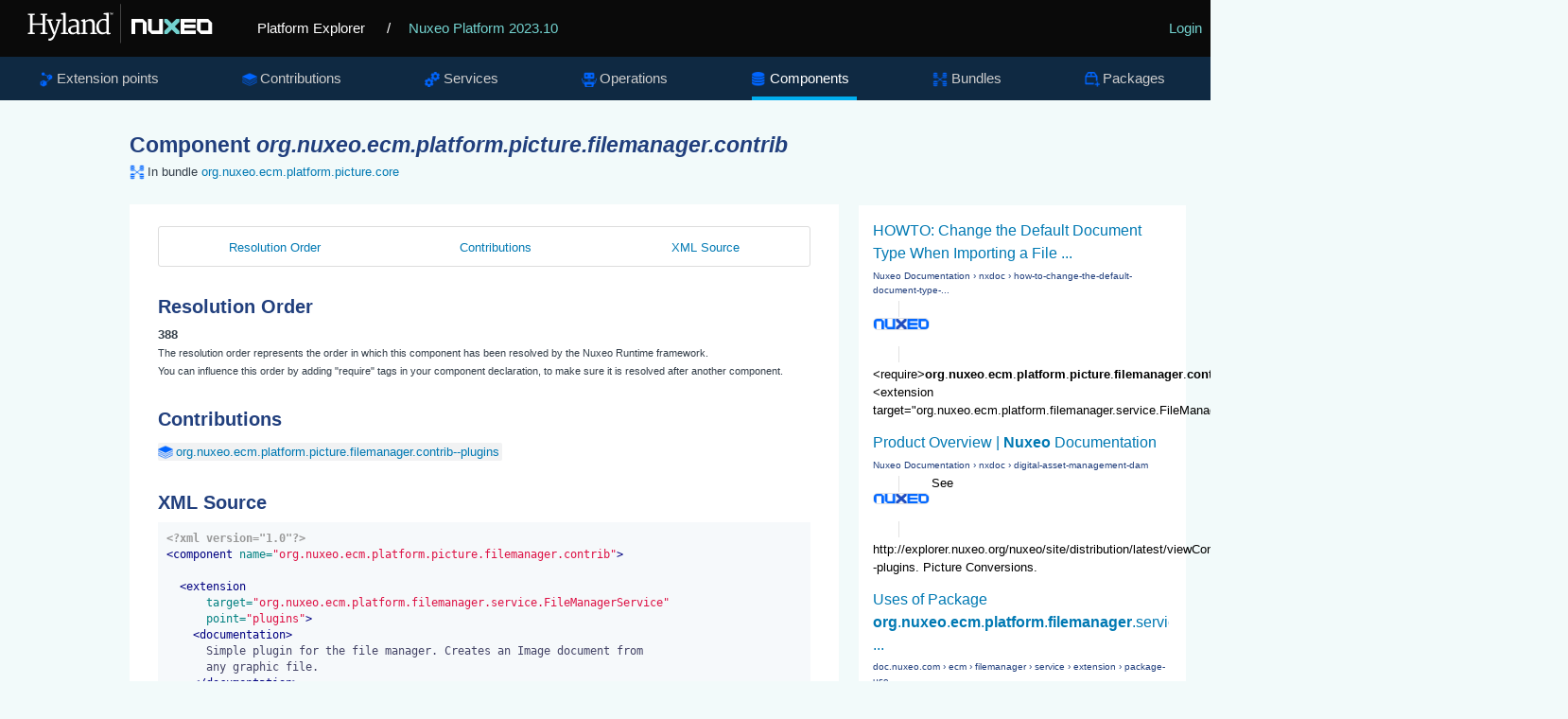

--- FILE ---
content_type: text/html; charset=UTF-8
request_url: https://syndicatedsearch.goog/cse_v2/ads?sjk=ictd%2BufKSiCmRU7fSY%2FS9A%3D%3D&adsafe=low&cx=012209002953539942917%3Asa7nmpwkglq&fexp=20606%2C17301437%2C17301440%2C17301441%2C17301266%2C72717107&client=google-coop&q=%27org.nuxeo.ecm.platform.picture.filemanager.contrib%27&r=m&hl=en&ivt=0&type=0&oe=UTF-8&ie=UTF-8&format=p4&ad=p4&nocache=8411769058998593&num=0&output=uds_ads_only&source=gcsc&v=3&bsl=10&pac=0&u_his=2&u_tz=0&dt=1769058998595&u_w=1280&u_h=720&biw=1280&bih=720&psw=1280&psh=680&frm=0&uio=-&drt=0&jsid=csa&jsv=855242569&rurl=https%3A%2F%2Fexplorer.nuxeo.com%2Fnuxeo%2Fsite%2Fdistribution%2FNuxeo%2520Platform-2023.10%2FviewComponent%2Forg.nuxeo.ecm.platform.picture.filemanager.contrib
body_size: 8342
content:
<!doctype html><html lang="en"> <head>    <meta content="NOINDEX, NOFOLLOW" name="ROBOTS"> <meta content="telephone=no" name="format-detection"> <meta content="origin" name="referrer"> <title>Ads by Google</title>   </head> <body>  <div id="adBlock">    </div>  <script nonce="r0fPrzydGQ3FYSjhZs7fuA">window.AFS_AD_REQUEST_RETURN_TIME_ = Date.now();window.IS_GOOGLE_AFS_IFRAME_ = true;(function(){window.ad_json={"caps":[{"n":"queryId","v":"trJxaa6sOsTp_bMPmdmvqQ8"},{"n":"isCse","v":"t"}],"bg":{"i":"https://www.google.com/js/bg/T94taNKSSsssP7x0w8bsq1bZfcqIXzBqd7gdxTpBf-w.js","p":"FcnnfBLtg8EASSdD+5wvNR0gzSUPLiKRYINaLBDmkLY0uyQdsH+fBVVR4wKWcN9nE5sCZAbmwWyy/E+tWdZ+QuWyAbixRf2gHOnYz+wsro+pSFZO4NoinHa6KM1ehwqR8WiI7FydMm1bUO0mFhzkcMVR+fwfcKF7G1uIJLfqP6VH+leIoz31V/0tJ5+MY5scOc31vzCYR7VyyyvoS/gwD8Ob7VXAml6Rioj1gcFk9VTHiD68iJwTvXbZpmC4YPnBBnQskP5mG7o+iM9iel1cfURPy/5CSdbsD3ayTyVTwGt1wLhU6QUHrwz96eu5op5PRPmZpSl2QoXiSk+nmijkWtP9g9PMeUupbMBaHGKoSE3mQJyNDJx+gbF2JLeHzx/ALyNKMFgAUGher85rh6kK46fPmrm51h1Jp9C3rLQ5ZHRB+CitMVCYgBVa4kuw2CVQPjr+S505/uWO4NqqPS0nw4pK7sbjjI7sfF1j/CqANsnv6uWcdmElFIrtVrjmqMThrpanZ2PgF2mTojah6Ehp7dL0zqK86b0Ep5MqpgJidhKO+I7JyM9QVVJXn/CFCqOr+UKjP72lMsc2dyjVzJzJ6W4GMaTUKCWfA8HEs8oy5WvSevcn6BVw27kkbq4Odyfv36eNKpaNgvZj/7v1TVeYkrVrZXAc28CCs2fx3PUeHm0AOtct/LLngo3d+gO4CHo6HfTNVXDbH67u5yAwZWCUO4YGgFfth/5kbyHqfdqW0mYyUL6vmqF0TSI5poGDUlK9gFc6EG0iTWu8AYz+vNV4OQToec8a0RfxgSaKWZjDDoXsUrYD21fXKbEt14IUJRCGRANcweb0W9mnXon3ai0foYIH0gmaTizQHC5whU2PBo4AA/pBnRCG3hBOOXzuMLqFi/a+7Rf/LIwwZ02p3xXZVrwrhbfivly/PRXJqbHH6ZO5RBGMWRxMtD4lTSviuZ5YW6qHtZygOXaXa7J9LjVMbVfklQVxFMgyvhqPnKsCJ34hNRqJwJjf3tP7jh+sgF5usgY2sAlWYzr27KLbtueG5xw8DVc+nB7VXd3LFMvdz+wyT/5n0ENGUe2zfNS9G7FGfQ8eVCgA2q4PMTIaEQ2tqyMuKJ0G7OqAScwJgoNFj1WwD0L5DiNc6+9OLlL7W5I0jmP3AKJveFeLi51W+nudzrmDM8gQAqein/49hytveGAfirUZrszm/mz9xVQY9YLXcgK4yUIHMwNdT6qL5trHE+pdUGP/aJfxePU7KtphkZhjLfDH+k+FyrC3pWiLBRjleD13y0PD+J6BDnf/AFg0SW44flRTWUqyGkxa23hBNbCAc/u6zgSFlRSCBp90M/[base64]/9UuG3ri/W2zdUY11XKIF+uo5TVVCeND6+OjGeis/i7dTI7uZLpgh9gOmMOOmh1jFAvS02umRCzQmcIPnyE1glwizypc92mQECcwQOWcD7cmgoiJ/ojBsANIIfOCjvtJVs8AETQHiuURekaqoZhRplpjSVif4KUnpPvi2ECVqZZG9BIYn+pUpi1GQ2zqPBoXln17UPqDEJO3z5yCaMZHF6yvbnkjkdEF+tnd0asUPcn4/qON4knHXpKN/88onQ1dVT1IN6/WwP1joPVFZZD5Vx+/LOxSTEjQc7eDwhy/A/qZnLytFCExBLPR2JTgqhb7PJ6ydDVJh2UxgGKGNcgsyCo4KZtVKbUjWd3P/Z21lUqq70l2cACNx2ypGeTvh/WWfTHjpUJHCYKCC6SJu2IEZhrFQf8u2UxVnFCw+/[base64]/nd6FD9uzSGIeOpyk9GEOvBGb0w54XCyFM+Bd22Xyx/qufIxk9+2mIpsnMG/5kzGolgoYXMYHNhFbmJ9JbdWFS9uLL+0WdTbqB6I1gfDPJ35uokqbR9r7noFdFDz9YRaPFVhD+eRXAM+Kd4gdt/UgDe6Fe0IqHwYI2nOhpDzGHeYmyyrIRys0lEFBaPAkyW/kcBz78jv+hL2wvxfCa/DSCHOFCmuw2fhoK78vif1qwHxr2SfIhzxSuewm2duHytZi2jSXbq48CQeIb0SbNJ2JIPcaXeHHOYxvNr5nEDgZ2mdy/RIIgvKhJSg5ylP8hLNDh1ruD4vDM2Gfwe7axyJedQDE+lpd6SWWyBftmE64NNkZRhpCqxwLMD3ulUbXt/bcHIOGlhMEuorfLu6L4rvRyM/6CQH4vQzwAmHmD6foqlAtt+/05nWwV+3p+XzwF4/0Eo2glAReI21giec7grZz3aKx7P/oNI31c9ZKl4pWa65uGKG5aAp8+dDChvP7Pf8lS9nL199mZWkSc+6003/p5gxumPQUzr4DLEZtUvaeXOzPIwR0WnFTAj7P9Pa+/ZBfMCqdTHzZP5zXaKNc2YNzXhqBBf/X9vOPUZIpuGeIboOXqZo8D17qyNQ/M3yjN63vCDROVJwpJDsr5wz95Dzoqd0jlUqsxjXVSOY3jXkt27JVWop9J9Ij/KAmSiSBD0fIsXHovASQ3pQcvaQhofs6kBuzfMqmrGL+FRkwmZzJnvlMNsY00Zi9WgnKDDbTK2IVcSZ6l+TzGaeSoF8x5kIDs4TguZNgfX79vSl9I+ymsu4penQ7yJiuw3uZrNIeyOZRDIxeyNYtevzgW5ojg12LxVJ7+6e/Ob9H4NPbAh/B2uRaIjk9WJCyPGvjYk3V0znpF2Q4qGO1F01hDPmIYiQ7FhqVqCCPLlKlaevYS8OeebgNbApHCPHIsbIJhgM5feOd5FNdtdmTZY/AIsExOn26YeS0iJ/CwOeB1fqgHdi647rJ1xUQgAyUQjWbBWysig7B381orjpmvZZA0awLbmpOYeeB+YIZ7Iz5RVb88SjABZ/8uKs/77DfBKyZCoO/FN0UwDyAyWpxnf3qNJqyKlAd9A1Mo4lui4xHcHnSwzH6O/F33CSfaHBwvgoeWm9TGdaLA9hcrI8AyPxo6rs0/5iZdhsm19PLzMdapEWTUp4FHhsoT1Oe3XTg9mQVOQjhW2NMGDfQW3Ii6givA84wQrjj7goWheeq3Ar6hJMrB+uZQSI5u+n82hKqXsuf1uj8bTwxJklWjzh/umFgemxJOwvYkiVRkvEOr7G0mSUUcEDxYJzywOZEeJ/m3zo7B0Gcix1Fr2vpSm1pqYiRRsV8kLzE5CXoy77db8DIQ+nKkjYu4GN3HjGVxogBb6qQ44OVLmQdhNUqbJEq8hWFoIbrvii2k8c5cQF13SaU4be35+cKx93G1g7pVZQgWb+gHR48ARhSF94np3nv8r6AkHAMthxhUyX9CcJmDDY6Wi4hUhMr/PezMzHfZlZE0+O6AgW2u1BhGsfqaxJW0HMVV7QfXPfOR/TX3XY6X50Nq2u5VxTBW/ogn9dtp8/yVaQLB8e01NCZvBwvgU6352Zn7S1RQnlJiZSpLu7adqrwhDXgG5p7Wac+dc+XYO2gTzyZLaW2JrgWve+I8Rin5fd/GAYVZujxaanb96qlp9bAyYadELPVqPAr8Haq1CeU3Y+qxR/vFQdrDN/IHJp8FxErsqcJuYvvDvqJFWU4MrKA9+Vmx8IP1gRsEL1zbkmbujEL2/MeYEKemKgTojvFa1XW9M5nySX5wq1bzMhzz6bkgASH24oj3ISxXMUmn88kd7+SLJhriLCNuZjxb8ENAWpn4IyBsd9t6R02xiXJV4cPcvCS3AA9arRXF98Fp8J+eByAzIkS0J6duKgqmP6s7pKKM9GFj7tfigLFf9hld4U0/aGXaEwu/GJM0NPqgGv7VDhYo9q4ogGBvzWScX+LzkuwWzgxOG9Hwc7NmK04wHhQIl0FV3OboaxT7iQuAupj/aZEx+vPxQJPV5rhTaWvwnk8t3mc8lj8Bflwe7WZi2U5BRpHeMtPRSlEdQHdS9yKAFe48YFzQyGpkfCqyTcDmy/pdNEnaN8CXb2Bi2ck+Juo+5Kbx0mI/0zDnWrsubJ2htS1EsdHKpzsGLcm9tqEGV24bMqxAL9sFkbdJM+Cz5WZUcz4aA7S8uT8rLohpgZZFhBiG8P6CIx5faK7HjY8FZ4viNQPJA68VMbwDQHGdWsIvZ6537Rvua0lrrjGkP/wcZFuWlPJsdMAerafjP7t+4PeGxEOFEobAloFH1MnXSd7tBUTilLyjhmzIGXG2q6D40DjHb6LGd3YoSK4Uj/OPq9+6uKz7TvLa7Ly6ppnapGIbCg6M4qwE1J2AEbFAO/z+SM/KnJ3HtwlozM56WhNYMWAKQNCNzQPT3VnwWFPqOn9GDQ2B3MEIwdD5MRvCEjdevqGJcdvPFND73izcwnx3GNNYJTAMLvqWfiiygIMPjM+ygcO3MifT1ubaNXGVLQuZZkMJAyeKGkzCNG3jrG5/yZYU2yGAtX8Y7t3EqZuX/4kpt1uhMvNiR8C/n2C0OerFnJ9TLhXuGP2TCtnReH1GsVNCeT+Ks42g8qRP892j3k+wJLKFumUtlNWfZK4RJm6EFmEYWCSTMSkiVZBWpjpidIp96A3BIrLCquz+lwm21Xnjuhwo8/S9zcXILDPTlaB/tikpAGQE6Mnwon8C0jmOScxNITxpeP+B+hqeDAfbYiu35YsPz6fZjczKz2Ya6/RPVX8U6ciO5+BIpTJ4zeadE49wGk3poXarJVAnydg12gnLpJukf38GYPPxySQU5fHTi8IPpjUnw4Vuk2vkBXD7gSe8N9JES/hCaF5bA0Oi1tA08zcVMWSP2ZOsrQgOdyyVJoyqMMOlGT5tbMmr/yZHP1HDi3lhLGSbfezu/r3bIdKEJNx2VjAXle8ScoeqkEMogKwX9RklUUANYdkYf+v3t7OchvgRq5EnyIcWQrzwHAaQl3o3vDemcLhOS1IFb5FCLjg6/gaUtwaAJ9K8t254oSuQgvNdtG2A6hpjbWkbEyET9FrTvYXIK+wBdUA5h+mHBc8LnISIznmMYbGa/C7/4nkgno/WousGf7Rnntrg4RefFybCX5U9BxvQ4PUM9LYberTBDLgzBP0p31AklM/5ysh5rFEtOYXfeTvNy5IZhzaU3Q+2i0+yesOQMd5OEexlNtchNvyqX2eSA0tGdAHyq3EdtvXQ6uWOtGmotz5sasJfYF0xVj0AVKa7xZ03OOOz+JJbs9FLIUVWQLLN143btYMzmoEXleN0Uzr131qnG9iUn0EfeokqyzUFcwlpgRQw/23GHe6Z7GviPv/w90T15CGTIZc+LcR2n8QvNn4E6UeNkrIEYoEruMP6vsw+zN6Fi87DcD2MT29EMznJWO26m/I3X/KbpSHlaQBonspEKN8z9RIsnWtaHfpNiJFuIUamnHW6/9yadmhahCtQOc/ewDEmxY4kw5BQ1luwLI0EkOO2arIEQ7EJjJVnPjB64I7CXRT0tEEvkHjwxRL+5a9selnvy+WgmyIMJEq+wzDCgCmV2iQBnnJyRONuRX/[base64]/jKArg1ui6BRIWDEOwiHxC4sbM+RtM2MmWsjDkB+3Ceym6mz5BH+8y2jZpcCjbzC34mIAOO/hT/ydAwpNSlQS7lgPnFLX9eiyVsLTXuXF3ZYrfg9tqYzt3nt7Mdg753L9T47Jv13JiYyMI9pw+sntvmv8lnT9e0ZOg+gPUysWZasQvLqAumsiM6EL9+05Go4rDFJXavHpONuChHQ4uXaR1XqxvbcPPlm8PxFM4l8/KkVyy8Ck+HP9/ctsNj4pqVUXcnx9FsCK+PSGH91LvEMFRbTNnHDSCS1K262i0j4aitkI3CKZhpJRgzqC1RMMmlQYLbWEgI/hytJyLKlA7CZmo9rWSfr/rzKRgCytH5O82jv7HEBobny0AR4NVPclRCsQvvdJqkPqchhFuL+DjtKeuc1BtscHHs4N5Yub2csMlv5NADDIrAP+WXRZZcRbGOhC59g/B+sbDUKoYjB+HsLffqsqxhLQ/VTH28harvtF2/zJeouUzJxjBUpYGMQVMM79/iwXaBFqyrHTzFM79uBKi17IobXwg27GE9rtVQQtyNZy7Q9RiCWdaHAbKk0usglK5PRx5Q3gwcYpGquWhqC0Z1ZYz908tSLY30URy4oqXEc0JDLCTXtEq2Xpeml6my+GwGVF0/pkWuL+Jbq1eF+HANsBGPfSVO0r6sIzdiNRZmjCwqF7MrwkRUWk5CYxzkKi51uo0Uvu45kbtXoxHk/Nsn/zro8zs6ENAd2rJP3B9gyH8fbv96sjiQRn3pT6UqOqXhQJz4huopWES/H4hnGMxpTyJ023mLoomqvoODAoTdNR1eSKA6EkC4FD8HgtbmXqKCgv//4lD460oR3GSITS+D22540OguuLRk0jHI/r+rEScgkUVQxBT6oC0pNm/cDwLxxDq6E+x9bpItrxzwE9Df+ZKCIGevYVePvqRlnU9deUHxhVp0AqbBnOqH4C/60F1CM4X8LdwqDew1srY8D2kbqwfMVK1XAiDrFzq5dbTSkV9EyKq4iZlpK8R2patymVYKaPTIKxYXF9jlpsKVF7v1mwmPRKJlZ3hyHlwIzz2WaZRuq6f9RMsw8J4pUhsOiKI5UUOx+d7lgX2arKc2hThrW905SDl0zP5606F+W7Q+jkGgThMySIV8jQV0WPVYo8/gzJed7NC1CygRI/eSjoYtEflMWF8cLdYltSZ+ulOiXxJoe7fI1koPo5xBeOom5uklzWJDLqe9Q7SMpQc/ja73koMKhE6Pae9sOx3R31uWP6vDG6VLPUELGzYf+Zf09pAqTTtTRS8fpkLqwHlV045zmtaIAmXAHrSgl9unfuQtpvmldtYU71DU1E8nhQH8YgP1i2uC2yfpSsTOedfkRHgM+1fkGkBMEMgLsBpJjsRMT/wA0dveYx+X9WND46IzaLRjy3rSLGYf1azbK+OTv6v23PVAc05TllI8d3V8ojwRzeigs+304z7H/[base64]/KW/58jhoLypbUtZoL1sCtPJ9iHDAOEbx2gLE5MUoIF8OQLS6jJGvCMl8+oII+9LsHXmBxCq6xtjp4apk63ggHrsj2M0YoVmaie4MWzziRdWPiX9SpifqaiymXIzlh6LFREZmUXlE1DQ+tae415Dc9NmCyJpudp/eaCOYBlbk8idkR48dreByV91WcTTIDy0vPl4si1FE2RMy0EacAQKitSleoJdKoWoAHQrOEXVOHzJ+olXXKeF9MFlngV7cBrXdzXAd/W8f9P2i3aWKk+mJmCMPvkM7Dl2hEVI34TbfGiiMZEJKqEJd3BJ0PZkTB/kg06PoE3jEDVCURLZtBJS6fIk9bxDofHt1sNBIoIb0Axi/dVzEhoPHXt1UmZp3CIOQG/zgiRAORboWHKivmNaJdyyiF5l7gIL7vW9iVIIOxDUk2cmkyZvcvYEqyjzbHksQIfoqVwxC5k6mAYddSp06RwxZivGlatBDlf2SuEF5YYmESltHiEWGkqxll/x4rZpIDT5pKym5fNRzYD6e73KAnPCTcTiuRtxJpcVvFTUomzwOKAVLcdWvw2jGccnr6M1kuCImknxYNoTEI0rRnkYTZzJWtahoD7xQf4+FmkNeZBIJYRoaxhsXVZp73TAONcnG21kd+dmpcrDVh4pxLtcT812cquba05e5Y7YKGdL5csB4Mv/9/6onwQ43gAsGg2KbIH3lEPpkKHpTFhaWIe49aCvbxvCZDwTmxpXeCMAlfpGNKhSkhUu6ND7wQHjE+UOUkp0/[base64]/4tZD517JfTWs4fwiuHWbQze9jFzMnGu7RkNKGEdtyNp4X3WmZ81GAuXQ68hB2GG5/8raGNkNwamSI8857VL+qja9t3H6gO+plcUTLdyg5clVCtbbXEDHXaWropHAQ6+71/46GSGJaouLh8e+YOtoZOFQyv9E9ozeKyHmZ2cVI4uMlBuoz+fbW/Ta0kUzRCRD7tRsmYiIAyjTlZBswAHG8Ij2jsowkc8uA3AVrYvhmEm1qqBOOZgK8uxIoWGat6rWl8xwJhF6AO5X7iOZqdqf2U88Ij5LrZRPCUya47ThDkqPFd1e43DUEadXh142xNEPR+vlGIyLkLEJf9limWCJ+6Bmb7pEK5KUnia/ZMeRbxbWzcACsP1pIQ+NwOm47JZ3UrY/zZKw8GFgu95ucn6L0VcbheUv7dlyB+n2X7V6C6OdjMkpr1tQVsC8ipngQ6/AKBD1WlxE6hB58iI0cRNG7SOUgCwzTLKN9Ybj7uQ32EK/15uCQi4F0xEgUlQbuf8xjDm03InOWenUsbEzofEInzXsC8WLVH4TVT4b74DtuB0yaU1ZnR7TZ8oS0U225ju+tOOVu2Jh61y7zqchT2wjo4ZKy/oNnO0Vuy1LKqozhenZC7w1RRzTiaZyfFhPwoc5xRkR3VaDmi/tVViYVHBwVP61HDJZxHNC0E/KtJMPW4SgkaAC30ZW0m5TD8A0XSDM0VYLfiszj4U4S05pqd2Kd3kWnEtZksyz+DSSTrwaRg23MnOtBK0ePkKMAz2i53Tgr9BCvz4rqTcudMK5ThhBnqeNAwkDy6YljdOVGTbCxfHF1WqgN0RLFc3D78y48XPo7qRTRILbcH751+v/y3OsFCBobqc0lWZrsXNF/FPnrIYKJFExh44twd1GcY90H4JSkEl3zxAC3l6H3OqsrvIu9MJIq2b27jBgtbnMS5WrNh/dZlIpPom/LksSB0EzBKQfcANTlxm6ozmQ1XbbDpF7di0oAIOYWEqCCOZsBSUJCFmScNgHBe2Y77Lg+XqPD3YnMf2uSYps07wRAZpCB8W9zaGZ2MXckKD8v6nv+saVMgtkZZEFKR+W3Ep0no32+IwArvSd8eO14swHhs6SZQe55DSm3fcRU5h00HT8KFiotbHLWY/Gz6QaBjBzrDwY8Gt01WgkDGmCFBHz9IR2GOmwvlY9PqaSoI/t0OFNYFh++t+4dRx/QJ3Iim0jvZ9cIqK/dO0uvCwa5mM77tfHwIF3LpmlIJ5qnHd6ufUkRemg+xvMp0z847T/[base64]/ToTnL0Okd3g2kXOXadXyCfwgi+tPYpwtOuuxEimIEkfrw4jResV1ocM3+8SEWRvBdctuee23Uvuqjbi0Eh074d6Q5mZshaI8+FDDX72ntMhQ6sW7gytoyrM808dMK5540S+Zun6rPzU9lAVvhLprIs7lJC7rvZcq1bCnnlHAqXHCSGQxZN8BHU/vxNG24r8eoi3WOyrWa67y63urO8AKTmBxE1wa/AH2tvudFUjvNsgK4pxHKdR1hMZN9H9t6JWMfSi+RcCTyhWOEkj9wJEvDSkLh4Cto7Mvl7IPEa9CTWNpL5trHHfO"},"gd":{"ff":{"fd":"swap","eiell":true,"pcsbs":"44","pcsbp":"8","esb":true},"cd":{"pid":"google-coop","eawp":"partner-google-coop","qi":"trJxaa6sOsTp_bMPmdmvqQ8"},"pc":{},"dc":{"d":true}}};})();</script> <script src="/adsense/search/async-ads.js?pac=0" type="text/javascript" nonce="r0fPrzydGQ3FYSjhZs7fuA"></script>  </body> </html>

--- FILE ---
content_type: application/javascript; charset=utf-8
request_url: https://cse.google.com/cse/element/v1?rsz=filtered_cse&num=10&hl=en&source=gcsc&cselibv=f71e4ed980f4c082&cx=012209002953539942917%3Asa7nmpwkglq&q=%27org.nuxeo.ecm.platform.picture.filemanager.contrib%27&safe=off&cse_tok=AEXjvhKuIeGoa32TyNLDyD7pa5b8%3A1769058997927&sort=&exp=cc%2Capo&callback=google.search.cse.api10638&rurl=https%3A%2F%2Fexplorer.nuxeo.com%2Fnuxeo%2Fsite%2Fdistribution%2FNuxeo%2520Platform-2023.10%2FviewComponent%2Forg.nuxeo.ecm.platform.picture.filemanager.contrib
body_size: 2884
content:
/*O_o*/
google.search.cse.api10638({
  "cursor": {
    "currentPageIndex": 0,
    "estimatedResultCount": "177",
    "moreResultsUrl": "http://www.google.com/cse?oe=utf8&ie=utf8&source=uds&q='org.nuxeo.ecm.platform.picture.filemanager.contrib'&safe=off&sort=&cx=012209002953539942917:sa7nmpwkglq&start=0",
    "resultCount": "177",
    "searchResultTime": "0.24",
    "pages": [
      {
        "label": 1,
        "start": "0"
      },
      {
        "label": 2,
        "start": "10"
      },
      {
        "label": 3,
        "start": "20"
      },
      {
        "label": 4,
        "start": "30"
      },
      {
        "label": 5,
        "start": "40"
      },
      {
        "label": 6,
        "start": "50"
      },
      {
        "label": 7,
        "start": "60"
      },
      {
        "label": 8,
        "start": "70"
      },
      {
        "label": 9,
        "start": "80"
      },
      {
        "label": 10,
        "start": "90"
      }
    ]
  },
  "results": [
    {
      "clicktrackUrl": "https://www.google.com/url?client=internal-element-cse&cx=012209002953539942917:sa7nmpwkglq&q=https://doc.nuxeo.com/nxdoc/how-to-change-the-default-document-type-when-importing-a-file-in-the-nuxeo-platform/&sa=U&ved=2ahUKEwiKiMipsp6SAxWuF1kFHdpjFjwQFnoECAMQAQ&usg=AOvVaw1rF7-DaYiIumZjqhnmCsnz",
      "content": "&lt;require&gt;\u003cb\u003eorg\u003c/b\u003e.\u003cb\u003enuxeo\u003c/b\u003e.\u003cb\u003eecm\u003c/b\u003e.\u003cb\u003eplatform\u003c/b\u003e.\u003cb\u003epicture\u003c/b\u003e.\u003cb\u003efilemanager\u003c/b\u003e.\u003cb\u003econtrib\u003c/b\u003e&lt;/require&gt; &lt;extension target=&quot;org.nuxeo.ecm.platform.filemanager.service.FileManagerService&nbsp;...",
      "contentNoFormatting": "\u003crequire\u003eorg.nuxeo.ecm.platform.picture.filemanager.contrib\u003c/require\u003e \u003cextension target=\"org.nuxeo.ecm.platform.filemanager.service.FileManagerService ...",
      "title": "HOWTO: Change the Default Document Type When Importing a File ...",
      "titleNoFormatting": "HOWTO: Change the Default Document Type When Importing a File ...",
      "formattedUrl": "https://doc.\u003cb\u003enuxeo\u003c/b\u003e.com/.../how-to-change-the-default-document-type-when-...",
      "unescapedUrl": "https://doc.nuxeo.com/nxdoc/how-to-change-the-default-document-type-when-importing-a-file-in-the-nuxeo-platform/",
      "url": "https://doc.nuxeo.com/nxdoc/how-to-change-the-default-document-type-when-importing-a-file-in-the-nuxeo-platform/",
      "visibleUrl": "doc.nuxeo.com",
      "richSnippet": {
        "cseImage": {
          "src": "https://doc.nuxeo.com/assets/imgs/logo340x60.png"
        },
        "metatags": {
          "twitterCreator": "@nuxeo",
          "twitterSite": "@nuxeo",
          "twitterTitle": "HOWTO: Change the Default Document Type When Importing a File in the Nuxeo Platform?",
          "twitterImage": "https://doc.nuxeo.com/assets/imgs/logo340x60.png",
          "ogTitle": "HOWTO: Change the Default Document Type When Importing a File in the Nuxeo Platform?",
          "language": "en",
          "ogDescription": "In this how-to, importing a file can correspond to using the drag and drop, using the Import button, or adding a file from Nuxeo Drive or a WebDAV drive.",
          "ogImage": "https://doc.nuxeo.com/assets/imgs/logo340x60.png",
          "tags": "lts2016-ok,import,gcarlin,howto,document-type,file-upload-component,excerpt,lts2017-ok,university",
          "ogType": "article",
          "twitterCard": "summary_large_image",
          "viewport": "width=device-width, initial-scale=1.0",
          "twitterDescription": "In this how-to, importing a file can correspond to using the drag and drop, using the Import button, or adding a file from Nuxeo Drive or a WebDAV drive.",
          "themeColor": "#73d2cf",
          "ogUrl": "https://doc.nuxeo.com/nxdoc/how-to-change-the-default-document-type-when-importing-a-file-in-the-nuxeo-platform/",
          "msapplicationConfig": "/assets/icons/browserconfig.xml?v=c2d5",
          "lang": "en",
          "ogSiteName": "Nuxeo Documentation"
        },
        "cseThumbnail": {
          "src": "https://encrypted-tbn0.gstatic.com/images?q=tbn:ANd9GcQAV5dhF4q6q0RNP0qJXbcNex6DqxBkOGnZG6p1-Qmk8Zcbd89aXflJsWk&s",
          "width": "517",
          "height": "97"
        }
      },
      "breadcrumbUrl": {
        "host": "doc.nuxeo.com",
        "crumbs": [
          "nxdoc",
          "how-to-change-the-default-document-type-..."
        ]
      }
    },
    {
      "clicktrackUrl": "https://www.google.com/url?client=internal-element-cse&cx=012209002953539942917:sa7nmpwkglq&q=https://doc.nuxeo.com/nxdoc/digital-asset-management-dam/&sa=U&ved=2ahUKEwiKiMipsp6SAxWuF1kFHdpjFjwQFnoECAIQAQ&usg=AOvVaw3816U_IsZRzADwpjTISriJ",
      "content": "See http://explorer.nuxeo.org/nuxeo/site/distribution/latest/viewContribution/\u003cb\u003eorg\u003c/b\u003e.\u003cb\u003enuxeo\u003c/b\u003e.\u003cb\u003eecm\u003c/b\u003e.\u003cb\u003eplatform\u003c/b\u003e.\u003cb\u003epicture\u003c/b\u003e.\u003cb\u003efilemanager\u003c/b\u003e.\u003cb\u003econtrib\u003c/b\u003e--plugins. Picture Conversions.",
      "contentNoFormatting": "See http://explorer.nuxeo.org/nuxeo/site/distribution/latest/viewContribution/org.nuxeo.ecm.platform.picture.filemanager.contrib--plugins. Picture Conversions.",
      "title": "Product Overview | \u003cb\u003eNuxeo\u003c/b\u003e Documentation",
      "titleNoFormatting": "Product Overview | Nuxeo Documentation",
      "formattedUrl": "https://doc.\u003cb\u003enuxeo\u003c/b\u003e.com/nxdoc/digital-asset-management-dam/",
      "unescapedUrl": "https://doc.nuxeo.com/nxdoc/digital-asset-management-dam/",
      "url": "https://doc.nuxeo.com/nxdoc/digital-asset-management-dam/",
      "visibleUrl": "doc.nuxeo.com",
      "richSnippet": {
        "cseImage": {
          "src": "https://doc.nuxeo.com/assets/imgs/logo340x60.png"
        },
        "metatags": {
          "twitterCreator": "@nuxeo",
          "twitterSite": "@nuxeo",
          "twitterTitle": "Product Overview",
          "twitterImage": "https://doc.nuxeo.com/assets/imgs/logo340x60.png",
          "ogTitle": "Product Overview",
          "language": "en",
          "ogDescription": "Nuxeo Platform provides multimedia files management (pictures, audio and video).",
          "ogImage": "https://doc.nuxeo.com/assets/imgs/logo340x60.png",
          "tags": "lts2016-ok,dam,lmcintyre,picture,video,audio,annotation,dam-component,lts2017-ok,lts2019-ok",
          "ogType": "article",
          "twitterCard": "summary_large_image",
          "viewport": "width=device-width, initial-scale=1.0",
          "twitterDescription": "Nuxeo Platform provides multimedia files management (pictures, audio and video).",
          "themeColor": "#73d2cf",
          "ogUrl": "https://doc.nuxeo.com/nxdoc/digital-asset-management-dam/",
          "msapplicationConfig": "/assets/icons/browserconfig.xml?v=c2d5",
          "lang": "en",
          "ogSiteName": "Nuxeo Documentation"
        },
        "cseThumbnail": {
          "src": "https://encrypted-tbn0.gstatic.com/images?q=tbn:ANd9GcQAV5dhF4q6q0RNP0qJXbcNex6DqxBkOGnZG6p1-Qmk8Zcbd89aXflJsWk&s",
          "width": "517",
          "height": "97"
        }
      },
      "breadcrumbUrl": {
        "host": "doc.nuxeo.com",
        "crumbs": [
          "nxdoc",
          "digital-asset-management-dam"
        ]
      }
    },
    {
      "clicktrackUrl": "https://www.google.com/url?client=internal-element-cse&cx=012209002953539942917:sa7nmpwkglq&q=https://doc.nuxeo.com/javadoc/2019-lts/org/nuxeo/ecm/platform/filemanager/service/extension/package-use.html&sa=U&ved=2ahUKEwiKiMipsp6SAxWuF1kFHdpjFjwQFnoECAoQAQ&usg=AOvVaw0yPcJKPwOErCurhhDnuBmF",
      "content": "File importer abstract class. CreationContainerListProvider. Interface to implement for \u003cb\u003econtributions\u003c/b\u003e to the FileManagerService creationContainerListProvider&nbsp;...",
      "contentNoFormatting": "File importer abstract class. CreationContainerListProvider. Interface to implement for contributions to the FileManagerService creationContainerListProvider ...",
      "title": "Uses of Package \u003cb\u003eorg\u003c/b\u003e.\u003cb\u003enuxeo\u003c/b\u003e.\u003cb\u003eecm\u003c/b\u003e.\u003cb\u003eplatform\u003c/b\u003e.\u003cb\u003efilemanager\u003c/b\u003e.service ...",
      "titleNoFormatting": "Uses of Package org.nuxeo.ecm.platform.filemanager.service ...",
      "formattedUrl": "https://doc.\u003cb\u003enuxeo\u003c/b\u003e.com/.../\u003cb\u003eorg\u003c/b\u003e/\u003cb\u003enuxeo\u003c/b\u003e/\u003cb\u003eecm\u003c/b\u003e/\u003cb\u003eplatform\u003c/b\u003e/\u003cb\u003efilemanager\u003c/b\u003e/.../package-...",
      "unescapedUrl": "https://doc.nuxeo.com/javadoc/2019-lts/org/nuxeo/ecm/platform/filemanager/service/extension/package-use.html",
      "url": "https://doc.nuxeo.com/javadoc/2019-lts/org/nuxeo/ecm/platform/filemanager/service/extension/package-use.html",
      "visibleUrl": "doc.nuxeo.com",
      "breadcrumbUrl": {
        "host": "doc.nuxeo.com",
        "crumbs": [
          "ecm",
          "filemanager",
          "service",
          "extension",
          "package-use"
        ]
      }
    },
    {
      "clicktrackUrl": "https://www.google.com/url?client=internal-element-cse&cx=012209002953539942917:sa7nmpwkglq&q=https://doc.nuxeo.com/javadoc/2023-lts/org/nuxeo/ecm/platform/filemanager/service/extension/package-use.html&sa=U&ved=2ahUKEwiKiMipsp6SAxWuF1kFHdpjFjwQFnoECAgQAQ&usg=AOvVaw0xQjtZNGDS5WAtkWLGInJU",
      "content": "use: package: \u003cb\u003eorg\u003c/b\u003e.\u003cb\u003enuxeo\u003c/b\u003e.\u003cb\u003eecm\u003c/b\u003e.\u003cb\u003eplatform\u003c/b\u003e.\u003cb\u003efilemanager\u003c/b\u003e.service.extension.",
      "contentNoFormatting": "use: package: org.nuxeo.ecm.platform.filemanager.service.extension.",
      "title": "Uses of Package \u003cb\u003eorg\u003c/b\u003e.\u003cb\u003enuxeo\u003c/b\u003e.\u003cb\u003eecm\u003c/b\u003e.\u003cb\u003eplatform\u003c/b\u003e.\u003cb\u003efilemanager\u003c/b\u003e.service ...",
      "titleNoFormatting": "Uses of Package org.nuxeo.ecm.platform.filemanager.service ...",
      "formattedUrl": "https://doc.\u003cb\u003enuxeo\u003c/b\u003e.com/.../\u003cb\u003eorg\u003c/b\u003e/\u003cb\u003enuxeo\u003c/b\u003e/\u003cb\u003eecm\u003c/b\u003e/\u003cb\u003eplatform\u003c/b\u003e/\u003cb\u003efilemanager\u003c/b\u003e/.../package-...",
      "unescapedUrl": "https://doc.nuxeo.com/javadoc/2023-lts/org/nuxeo/ecm/platform/filemanager/service/extension/package-use.html",
      "url": "https://doc.nuxeo.com/javadoc/2023-lts/org/nuxeo/ecm/platform/filemanager/service/extension/package-use.html",
      "visibleUrl": "doc.nuxeo.com",
      "breadcrumbUrl": {
        "host": "doc.nuxeo.com",
        "crumbs": [
          "ecm",
          "filemanager",
          "service",
          "extension",
          "package-use"
        ]
      }
    },
    {
      "clicktrackUrl": "https://www.google.com/url?client=internal-element-cse&cx=012209002953539942917:sa7nmpwkglq&q=https://doc.nuxeo.com/nxdoc/file-storage/&sa=U&ved=2ahUKEwiKiMipsp6SAxWuF1kFHdpjFjwQFnoECAEQAQ&usg=AOvVaw3x_ojY5lZPgC_oa8yRauKe",
      "content": "Stores binaries encrypted using AES form on the local filesystem. Configuration. External File \u003cb\u003eSystem\u003c/b\u003e, \u003cb\u003eorg\u003c/b\u003e.\u003cb\u003enuxeo\u003c/b\u003e.\u003cb\u003eecm\u003c/b\u003e.core.blob.FilesystemBlobProvider, Reads&nbsp;...",
      "contentNoFormatting": "Stores binaries encrypted using AES form on the local filesystem. Configuration. External File System, org.nuxeo.ecm.core.blob.FilesystemBlobProvider, Reads ...",
      "title": "File Storage | \u003cb\u003eNuxeo\u003c/b\u003e Documentation",
      "titleNoFormatting": "File Storage | Nuxeo Documentation",
      "formattedUrl": "https://doc.\u003cb\u003enuxeo\u003c/b\u003e.com/nxdoc/file-storage/",
      "unescapedUrl": "https://doc.nuxeo.com/nxdoc/file-storage/",
      "url": "https://doc.nuxeo.com/nxdoc/file-storage/",
      "visibleUrl": "doc.nuxeo.com",
      "richSnippet": {
        "cseImage": {
          "src": "https://doc.nuxeo.com/assets/imgs/logo340x60.png"
        },
        "metatags": {
          "twitterCreator": "@nuxeo",
          "twitterSite": "@nuxeo",
          "twitterTitle": "File Storage",
          "twitterImage": "https://doc.nuxeo.com/assets/imgs/logo340x60.png",
          "ogTitle": "File Storage",
          "language": "en",
          "ogDescription": "File Storage. Learn how to get started with Nuxeo documentation.",
          "ogImage": "https://doc.nuxeo.com/assets/imgs/logo340x60.png",
          "tags": "lts2016-ok,blob-storage,binary-manager,blob-manager-component,fguillaume,multiexcerpt,multiexcerpt-include,content-review-lts2017",
          "ogType": "article",
          "twitterCard": "summary_large_image",
          "viewport": "width=device-width, initial-scale=1.0",
          "twitterDescription": "File Storage. Learn how to get started with Nuxeo documentation.",
          "themeColor": "#73d2cf",
          "ogUrl": "https://doc.nuxeo.com/nxdoc/file-storage/",
          "msapplicationConfig": "/assets/icons/browserconfig.xml?v=c2d5",
          "lang": "en",
          "ogSiteName": "Nuxeo Documentation"
        },
        "cseThumbnail": {
          "src": "https://encrypted-tbn0.gstatic.com/images?q=tbn:ANd9GcQAV5dhF4q6q0RNP0qJXbcNex6DqxBkOGnZG6p1-Qmk8Zcbd89aXflJsWk&s",
          "width": "517",
          "height": "97"
        }
      },
      "breadcrumbUrl": {
        "host": "doc.nuxeo.com",
        "crumbs": [
          "nxdoc",
          "file-storage"
        ]
      }
    },
    {
      "clicktrackUrl": "https://www.google.com/url?client=internal-element-cse&cx=012209002953539942917:sa7nmpwkglq&q=https://doc.nuxeo.com/javadoc/2023-lts/index.html&sa=U&ved=2ahUKEwiKiMipsp6SAxWuF1kFHdpjFjwQFnoECAUQAQ&usg=AOvVaw2lIBbS99gCQRyxcbSO0FXr",
      "content": "Core interfaces for the \u003cb\u003eimage\u003c/b\u003e core, providing services such as croping, resizing, metadata and mime-type extraction. \u003cb\u003eorg\u003c/b\u003e.\u003cb\u003enuxeo\u003c/b\u003e.\u003cb\u003eecm\u003c/b\u003e.\u003cb\u003eplatform\u003c/b\u003e.\u003cb\u003epicture\u003c/b\u003e.core.im.",
      "contentNoFormatting": "Core interfaces for the image core, providing services such as croping, resizing, metadata and mime-type extraction. org.nuxeo.ecm.platform.picture.core.im.",
      "title": "Overview (\u003cb\u003eNuxeo\u003c/b\u003e 2023.40.9 API Documentation)",
      "titleNoFormatting": "Overview (Nuxeo 2023.40.9 API Documentation)",
      "formattedUrl": "https://doc.\u003cb\u003enuxeo\u003c/b\u003e.com/javadoc/2023-lts/index.html",
      "unescapedUrl": "https://doc.nuxeo.com/javadoc/2023-lts/index.html",
      "url": "https://doc.nuxeo.com/javadoc/2023-lts/index.html",
      "visibleUrl": "doc.nuxeo.com",
      "richSnippet": {
        "metatags": {
          "viewport": "width=device-width, initial-scale=1",
          "dcCreated": "2025-12-15"
        }
      },
      "breadcrumbUrl": {
        "host": "doc.nuxeo.com",
        "crumbs": [
          "javadoc",
          "2023-lts"
        ]
      }
    },
    {
      "clicktrackUrl": "https://www.google.com/url?client=internal-element-cse&cx=012209002953539942917:sa7nmpwkglq&q=https://doc.nuxeo.com/nxdoc/upgrade-from-lts-2023-to-lts-2025/&sa=U&ved=2ahUKEwiKiMipsp6SAxWuF1kFHdpjFjwQFnoECAQQAQ&usg=AOvVaw3ViwvTEd96sdL9LAC3IIju",
      "content": "\u003cb\u003eorg\u003c/b\u003e.\u003cb\u003enuxeo\u003c/b\u003e.\u003cb\u003eecm\u003c/b\u003e.core.uidgen.sequencer.hibernate was removed, the default sequencer is always used. \u003cb\u003eContributions\u003c/b\u003e. Extension point. \u003cb\u003eorg\u003c/b\u003e.\u003cb\u003enuxeo\u003c/b\u003e.\u003cb\u003eecm\u003c/b\u003e.\u003cb\u003eplatform\u003c/b\u003e.audit&nbsp;...",
      "contentNoFormatting": "org.nuxeo.ecm.core.uidgen.sequencer.hibernate was removed, the default sequencer is always used. Contributions. Extension point. org.nuxeo.ecm.platform.audit ...",
      "title": "Upgrade from LTS 2023 to LTS 2025 - \u003cb\u003eNuxeo\u003c/b\u003e Documentation",
      "titleNoFormatting": "Upgrade from LTS 2023 to LTS 2025 - Nuxeo Documentation",
      "formattedUrl": "https://doc.\u003cb\u003enuxeo\u003c/b\u003e.com/nxdoc/upgrade-from-lts-2023-to-lts-2025/",
      "unescapedUrl": "https://doc.nuxeo.com/nxdoc/upgrade-from-lts-2023-to-lts-2025/",
      "url": "https://doc.nuxeo.com/nxdoc/upgrade-from-lts-2023-to-lts-2025/",
      "visibleUrl": "doc.nuxeo.com",
      "richSnippet": {
        "cseImage": {
          "src": "https://doc.nuxeo.com/assets/imgs/logo340x60.png"
        },
        "metatags": {
          "twitterCreator": "@nuxeo",
          "twitterSite": "@nuxeo",
          "twitterTitle": "Upgrade from LTS 2023 to LTS 2025",
          "twitterImage": "https://doc.nuxeo.com/assets/imgs/logo340x60.png",
          "ogTitle": "Upgrade from LTS 2023 to LTS 2025",
          "language": "en",
          "ogDescription": "Instructions to upgrade your Nuxeo Platform instance from LTS 2023 version to LTS 2025.",
          "ogImage": "https://doc.nuxeo.com/assets/imgs/logo340x60.png",
          "tags": "multiexcerpt",
          "ogType": "article",
          "twitterCard": "summary_large_image",
          "viewport": "width=device-width, initial-scale=1.0",
          "twitterDescription": "Instructions to upgrade your Nuxeo Platform instance from LTS 2023 version to LTS 2025.",
          "themeColor": "#73d2cf",
          "ogUrl": "https://doc.nuxeo.com/nxdoc/upgrade-from-lts-2023-to-lts-2025/",
          "msapplicationConfig": "/assets/icons/browserconfig.xml?v=c2d5",
          "lang": "en",
          "ogSiteName": "Nuxeo Documentation"
        },
        "cseThumbnail": {
          "src": "https://encrypted-tbn0.gstatic.com/images?q=tbn:ANd9GcQAV5dhF4q6q0RNP0qJXbcNex6DqxBkOGnZG6p1-Qmk8Zcbd89aXflJsWk&s",
          "width": "517",
          "height": "97"
        }
      },
      "breadcrumbUrl": {
        "host": "doc.nuxeo.com",
        "crumbs": [
          "nxdoc",
          "upgrade-from-lts-2023-to-lts-2025"
        ]
      }
    },
    {
      "clicktrackUrl": "https://www.google.com/url?client=internal-element-cse&cx=012209002953539942917:sa7nmpwkglq&q=https://doc.nuxeo.com/nxdoc/preview/&sa=U&ved=2ahUKEwiKiMipsp6SAxWuF1kFHdpjFjwQFnoECAkQAg&usg=AOvVaw1qqBj_wu3EnB4oyWwHIOkf",
      "content": "Jan 13, 2026 \u003cb\u003e...\u003c/b\u003e &lt;require&gt;\u003cb\u003eorg\u003c/b\u003e.\u003cb\u003enuxeo\u003c/b\u003e.\u003cb\u003eecm\u003c/b\u003e.\u003cb\u003eplatform\u003c/b\u003e.commandline.executor.service.\u003cb\u003etestContrib\u003c/b\u003e.magic2&lt;/require&gt; &lt;extension target=&quot;\u003cb\u003eorg\u003c/b\u003e.\u003cb\u003enuxeo\u003c/b\u003e.\u003cb\u003eecm\u003c/b\u003e.\u003cb\u003eplatform\u003c/b\u003e&nbsp;...",
      "contentNoFormatting": "Jan 13, 2026 ... \u003crequire\u003eorg.nuxeo.ecm.platform.commandline.executor.service.testContrib.magic2\u003c/require\u003e \u003cextension target=\"org.nuxeo.ecm.platform ...",
      "title": "Preview | \u003cb\u003eNuxeo\u003c/b\u003e Documentation",
      "titleNoFormatting": "Preview | Nuxeo Documentation",
      "formattedUrl": "https://doc.\u003cb\u003enuxeo\u003c/b\u003e.com/nxdoc/preview/",
      "unescapedUrl": "https://doc.nuxeo.com/nxdoc/preview/",
      "url": "https://doc.nuxeo.com/nxdoc/preview/",
      "visibleUrl": "doc.nuxeo.com",
      "richSnippet": {
        "cseImage": {
          "src": "https://doc.nuxeo.com/assets/imgs/logo340x60.png"
        },
        "metatags": {
          "twitterCreator": "@nuxeo",
          "twitterSite": "@nuxeo",
          "twitterTitle": "Preview",
          "twitterImage": "https://doc.nuxeo.com/assets/imgs/logo340x60.png",
          "ogTitle": "Preview",
          "language": "en",
          "ogDescription": "Preview. Learn how to get started with Nuxeo documentation.",
          "ogImage": "https://doc.nuxeo.com/assets/imgs/logo340x60.png",
          "tags": "lts2016-ok,preview,mnixo,link-update,preview-component,multiexcerpt,lts2017-ok",
          "ogType": "article",
          "twitterCard": "summary_large_image",
          "viewport": "width=device-width, initial-scale=1.0",
          "twitterDescription": "Preview. Learn how to get started with Nuxeo documentation.",
          "themeColor": "#73d2cf",
          "ogUrl": "https://doc.nuxeo.com/nxdoc/preview/",
          "msapplicationConfig": "/assets/icons/browserconfig.xml?v=c2d5",
          "lang": "en",
          "ogSiteName": "Nuxeo Documentation"
        },
        "cseThumbnail": {
          "src": "https://encrypted-tbn0.gstatic.com/images?q=tbn:ANd9GcQAV5dhF4q6q0RNP0qJXbcNex6DqxBkOGnZG6p1-Qmk8Zcbd89aXflJsWk&s",
          "width": "517",
          "height": "97"
        }
      },
      "breadcrumbUrl": {
        "host": "doc.nuxeo.com",
        "crumbs": [
          "nxdoc",
          "preview"
        ]
      }
    },
    {
      "clicktrackUrl": "https://www.google.com/url?client=internal-element-cse&cx=012209002953539942917:sa7nmpwkglq&q=https://doc.nuxeo.com/nxdoc/renditions/&sa=U&ved=2ahUKEwiKiMipsp6SAxWuF1kFHdpjFjwQFnoECAcQAg&usg=AOvVaw3aUHKcswjuQUrgnIdmGaTU",
      "content": "Jan 13, 2026 \u003cb\u003e...\u003c/b\u003e Renditions are declared on a document through rendition definition \u003cb\u003econtributions\u003c/b\u003e. They are done on the \u003cb\u003eorg\u003c/b\u003e.\u003cb\u003enuxeo\u003c/b\u003e.\u003cb\u003eecm\u003c/b\u003e.\u003cb\u003eplatform\u003c/b\u003e.rendition.service.&nbsp;...",
      "contentNoFormatting": "Jan 13, 2026 ... Renditions are declared on a document through rendition definition contributions. They are done on the org.nuxeo.ecm.platform.rendition.service. ...",
      "title": "Renditions | \u003cb\u003eNuxeo\u003c/b\u003e Documentation",
      "titleNoFormatting": "Renditions | Nuxeo Documentation",
      "formattedUrl": "https://doc.\u003cb\u003enuxeo\u003c/b\u003e.com/nxdoc/renditions/",
      "unescapedUrl": "https://doc.nuxeo.com/nxdoc/renditions/",
      "url": "https://doc.nuxeo.com/nxdoc/renditions/",
      "visibleUrl": "doc.nuxeo.com",
      "richSnippet": {
        "cseImage": {
          "src": "https://doc.nuxeo.com/assets/imgs/logo340x60.png"
        },
        "metatags": {
          "twitterCreator": "@nuxeo",
          "twitterSite": "@nuxeo",
          "twitterTitle": "Renditions",
          "twitterImage": "https://doc.nuxeo.com/assets/imgs/logo340x60.png",
          "ogTitle": "Renditions",
          "language": "en",
          "ogDescription": "This page explains what renditions are, how to get them and how to contribute new ones.",
          "ogImage": "https://doc.nuxeo.com/assets/imgs/logo340x60.png",
          "tags": "lts2016-ok,link-update,renditions-component,rendition,troger,excerpt,multiexcerpt-include,lts2017-ok",
          "ogType": "article",
          "twitterCard": "summary_large_image",
          "viewport": "width=device-width, initial-scale=1.0",
          "twitterDescription": "This page explains what renditions are, how to get them and how to contribute new ones.",
          "themeColor": "#73d2cf",
          "ogUrl": "https://doc.nuxeo.com/nxdoc/renditions/",
          "msapplicationConfig": "/assets/icons/browserconfig.xml?v=c2d5",
          "lang": "en",
          "ogSiteName": "Nuxeo Documentation"
        },
        "cseThumbnail": {
          "src": "https://encrypted-tbn0.gstatic.com/images?q=tbn:ANd9GcQAV5dhF4q6q0RNP0qJXbcNex6DqxBkOGnZG6p1-Qmk8Zcbd89aXflJsWk&s",
          "width": "517",
          "height": "97"
        }
      },
      "breadcrumbUrl": {
        "host": "doc.nuxeo.com",
        "crumbs": [
          "nxdoc",
          "renditions"
        ]
      }
    },
    {
      "clicktrackUrl": "https://www.google.com/url?client=internal-element-cse&cx=012209002953539942917:sa7nmpwkglq&q=https://doc.nuxeo.com/nxdoc/nuxeo-server-release-notes-2025-0/&sa=U&ved=2ahUKEwiKiMipsp6SAxWuF1kFHdpjFjwQFnoECAYQAQ&usg=AOvVaw0VsJPLf3gin_f0zIQUkDhC",
      "content": "Added Vim editor to the \u003cb\u003eNuxeo\u003c/b\u003e Docker \u003cb\u003eimage\u003c/b\u003e. Fallback to Application/Octet ... \u003cb\u003eorg\u003c/b\u003e.\u003cb\u003enuxeo\u003c/b\u003e.\u003cb\u003eecm\u003c/b\u003e.\u003cb\u003eplatform\u003c/b\u003e.audit.service.NXAuditEventsService#bulk has been&nbsp;...",
      "contentNoFormatting": "Added Vim editor to the Nuxeo Docker image. Fallback to Application/Octet ... org.nuxeo.ecm.platform.audit.service.NXAuditEventsService#bulk has been ...",
      "title": "LTS 2025.0 / LTS 2025-HF00 - Nuxeo Documentation",
      "titleNoFormatting": "LTS 2025.0 / LTS 2025-HF00 - Nuxeo Documentation",
      "formattedUrl": "https://doc.\u003cb\u003enuxeo\u003c/b\u003e.com/nxdoc/\u003cb\u003enuxeo\u003c/b\u003e-server-release-notes-2025-0/",
      "unescapedUrl": "https://doc.nuxeo.com/nxdoc/nuxeo-server-release-notes-2025-0/",
      "url": "https://doc.nuxeo.com/nxdoc/nuxeo-server-release-notes-2025-0/",
      "visibleUrl": "doc.nuxeo.com",
      "richSnippet": {
        "cseImage": {
          "src": "https://doc.nuxeo.com/assets/imgs/logo340x60.png"
        },
        "metatags": {
          "twitterCreator": "@nuxeo",
          "twitterSite": "@nuxeo",
          "twitterTitle": "LTS 2025.0 / LTS 2025-HF00",
          "twitterImage": "https://doc.nuxeo.com/assets/imgs/logo340x60.png",
          "ogTitle": "LTS 2025.0 / LTS 2025-HF00",
          "language": "en",
          "ogDescription": "Discover what's new in LTS 2025.0 / LTS 2025-HF00",
          "ogImage": "https://doc.nuxeo.com/assets/imgs/logo340x60.png",
          "tags": "release-notes",
          "ogType": "article",
          "twitterCard": "summary_large_image",
          "viewport": "width=device-width, initial-scale=1.0",
          "twitterDescription": "Discover what's new in LTS 2025.0 / LTS 2025-HF00",
          "themeColor": "#73d2cf",
          "ogUrl": "https://doc.nuxeo.com/nxdoc/nuxeo-server-release-notes-2025-0/",
          "msapplicationConfig": "/assets/icons/browserconfig.xml?v=c2d5",
          "lang": "en",
          "ogSiteName": "Nuxeo Documentation"
        },
        "cseThumbnail": {
          "src": "https://encrypted-tbn0.gstatic.com/images?q=tbn:ANd9GcQAV5dhF4q6q0RNP0qJXbcNex6DqxBkOGnZG6p1-Qmk8Zcbd89aXflJsWk&s",
          "width": "517",
          "height": "97"
        }
      },
      "breadcrumbUrl": {
        "host": "doc.nuxeo.com",
        "crumbs": [
          "nxdoc",
          "nuxeo-server-release-notes-2025-0"
        ]
      }
    }
  ],
  "findMoreOnGoogle": {
    "url": "https://www.google.com/search?client=ms-google-coop&q='org.nuxeo.ecm.platform.picture.filemanager.contrib'&cx=012209002953539942917:sa7nmpwkglq"
  }
});